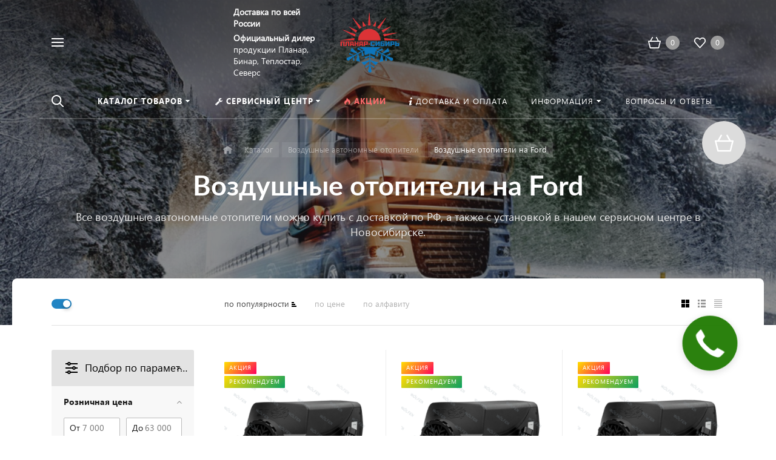

--- FILE ---
content_type: text/plain
request_url: https://www.google-analytics.com/j/collect?v=1&_v=j102&a=652409133&t=pageview&_s=1&dl=https%3A%2F%2Fxn----7sbaf8abprpoei1m.xn--p1ai%2Fcatalog%2Fvozdushnye-avtonomnye-otopiteli%2Fford%2F&ul=en-us%40posix&dt=%D0%90%D0%B2%D1%82%D0%BE%D0%BD%D0%BE%D0%BC%D0%BD%D1%8B%D0%B5%20%D0%BE%D1%82%D0%BE%D0%BF%D0%B8%D1%82%D0%B5%D0%BB%D0%B8%20%D0%BD%D0%B0%20Ford%20%D0%BA%D1%83%D0%BF%D0%B8%D1%82%D1%8C%20%D0%B2%20%D0%9D%D0%BE%D0%B2%D0%BE%D1%81%D0%B8%D0%B1%D0%B8%D1%80%D1%81%D0%BA%D0%B5%3A%20%D1%86%D0%B5%D0%BD%D1%8B%2C%20%D0%BE%D1%82%D0%B7%D1%8B%D0%B2%D1%8B&sr=1280x720&vp=1280x720&_u=YEBAAEABAAAAACAAI~&jid=178751975&gjid=1345426680&cid=1632920014.1769438017&tid=UA-187581268-1&_gid=1361632771.1769438017&_r=1&_slc=1&gtm=45He61m0n81TKR7F2Dv852199521za200zd852199521&gcd=13l3l3l3l1l1&dma=0&tag_exp=103116026~103200004~104527906~104528501~104684208~104684211~105391252~115495938~115616986~115938465~115938469~116682876~117041588&z=588200895
body_size: -455
content:
2,cG-R4FPGKW1EW

--- FILE ---
content_type: image/svg+xml
request_url: https://xn----7sbaf8abprpoei1m.xn--p1ai/images/InRaise_logo_white.svg
body_size: 4290
content:

<svg xmlns="http://www.w3.org/2000/svg" version="1.1" xmlns:xlink="http://www.w3.org/1999/xlink" preserveAspectRatio="none" x="0px" y="0px" width="244px" height="71px" viewBox="0 0 244 71">
<defs>
<g id="Layer0_0_FILL">
<path fill="#FFFFFF" fill-opacity="0.9019607843137255" stroke="none" d="
M 4.7 13.35
L 1.2 13.35 1.2 57.55 4.7 57.55 4.7 13.35
M 46.2 36.55
Q 46.2 30.35 42.4 26.55 38.65 22.7 32.4 22.7 24.1 22.7 20.2 29.05
L 20.2 23.55 17 23.55 17 57.55 20.4 57.55 20.4 37.1
Q 20.4 32.1 23.65 28.95 26.85 25.8 32 25.8 36.85 25.8 39.8 28.85 42.8 31.8 42.8 36.8
L 42.8 57.55 46.2 57.55 46.2 36.55 Z"/>

<path fill="#FFFFFF" stroke="none" d="
M 242.8 69.95
L 242.8 1 57.85 1 57.85 69.95 242.8 69.95
M 203.05 42.4
Q 203.25 44.75 204.1 46.6 205 48.45 206.6 49.8 208.15 51.1 210.05 51.75 211.95 52.45 214.2 52.45 215.7 52.45 217.15 52.15 218.6 51.85 220.05 51.25 221.5 50.7 222.7 49.9 223.85 49.05 224.8 47.95
L 225.4 47.95 229.15 51.35 229.15 51.9
Q 227.85 53.5 226.15 54.7 224.5 55.9 222.45 56.7 220.35 57.55 218.25 58 216.1 58.4 214 58.4 206.3 58.4 201 53.5 198.35 51.1 197 47.85 195.7 44.65 195.7 40.6 195.7 32.95 200.65 27.85 205.6 22.7 213.2 22.7 220.5 22.7 225.35 27.45 227.85 29.85 229.15 33 230.4 36.15 230.35 40 230.35 41.5 230.15 42.4
L 203.05 42.4
M 172.9 23.3
Q 175.2 22.65 178 22.65 179.85 22.65 181.65 23.05 183.45 23.45 185.15 24.2 186.8 25 188.1 26.05 189.4 27.05 190.25 28.3
L 190.25 28.95 186.5 32.5 185.95 32.5
Q 184.35 30.5 182.3 29.5 180.3 28.5 177.85 28.55 175.6 28.55 174.2 29.5 172.9 30.45 172.85 32.05 172.85 33.6 174.25 34.55 174.95 35 176.1 35.6 177.3 36.2 178.95 36.85 179.45 37.05 179.65 37.15 181.05 37.75 182.1 38.2 183.2 38.7 183.9 39.05 184.65 39.4 185.45 39.9 186.25 40.45 187.15 41.1 188.9 42.4 189.7 44.25 190.45 46.05 190.45 48.5 190.45 50.75 189.55 52.55 188.65 54.35 186.9 55.7 183.3 58.45 177.55 58.45 173.1 58.4 169.55 56.75 165.9 55.15 163.6 52.15
L 163.6 51.65 167.35 47.9 167.95 47.9
Q 168.65 48.85 169.65 49.7 170.65 50.5 172 51.15 174.6 52.45 177.4 52.45 180.05 52.4 181.6 51.35 183.2 50.25 183.25 48.45 183.2 47.5 182.8 46.7 182.4 45.95 181.9 45.45 181.7 45.2 181.3 44.95 180.9 44.65 180.3 44.35 179.7 44.05 179.25 43.85 178.8 43.65 178.55 43.5 178.25 43.35 177.65 43.15 177.15 42.95 176.3 42.65 175.05 42.2 174.05 41.8 173.1 41.4 172.35 41.05 171.65 40.7 170.85 40.3 170.05 39.8 169.15 39.2 167.35 38.05 166.5 36.35 165.65 34.65 165.65 32.45 165.65 30.2 166.5 28.45 167.35 26.65 169 25.35 170.65 24 172.9 23.3
M 153.25 7.6
Q 155.3 7.6 156.85 9.05 158.4 10.55 158.4 12.65 158.4 14.85 156.9 16.35 155.4 17.85 153.2 17.85 152.8 17.85 152.45 17.8 151.6 17.7 150.85 17.3 150.2 16.9 149.6 16.3 148.9 15.55 148.5 14.65 148.1 13.7 148.1 12.65 148.1 10.55 149.6 9.05 150.2 8.5 150.85 8.15 151.6 7.75 152.45 7.65 152.85 7.6 153.25 7.6
M 149.55 23.55
L 156.9 23.55 156.9 57.55 149.55 57.55 149.55 23.55
M 124.95 22.7
Q 128.4 22.7 131.15 23.6 133.95 24.5 135.95 26.25 138 28.05 139 30.7 140 33.35 140 36.8
L 140 57.55 133.65 57.55 133.65 53.65
Q 128.95 58.35 122.35 58.4 116.4 58.4 112.7 55.35 110.85 53.85 109.95 51.85 109 49.9 109 47.4 109 44.85 110 42.75 111 40.65 113.05 39.1 117.05 35.95 123.6 35.95 125.8 35.95 128.15 36.45 130.55 37 133.1 38.05
L 133.1 35.8
Q 133.1 34.2 132.45 32.9 131.85 31.6 130.6 30.6 128.15 28.6 124.25 28.6 118.85 28.6 114.65 32
L 114.1 32 111.4 27.85 111.4 27.3
Q 113.9 25.2 117.7 23.95 119.55 23.3 121.35 23 123.2 22.7 124.95 22.7
M 87.55 13.35
Q 95.5 13.4 99.6 16.9 103.75 20.4 103.8 26.75 103.75 31.3 101.3 34.45 98.9 37.55 94.4 38.9
L 104.05 56.95 103.7 57.55 96.3 57.55 86.85 39.8 77.3 39.8 77.3 57.55 69.8 57.55 69.8 13.35 87.55 13.35
M 94 21.7
Q 91.85 19.75 88.2 19.75
L 77.3 19.75 77.3 34.25 88.2 34.25
Q 90.05 34.25 91.45 33.75 92.9 33.25 94 32.2 96.1 30.2 96.1 26.95 96.1 25.3 95.6 24 95.05 22.7 94 21.7
M 128.55 41.65
Q 126.35 41.1 124.3 41.1 120.65 41.1 118.45 42.75 117.3 43.65 116.8 44.75 116.2 45.9 116.2 47.3 116.2 48.55 116.75 49.6 117.25 50.6 118.25 51.35 119.3 52.15 120.65 52.55 122 52.95 123.7 52.95 125.6 52.95 127.2 52.4 128.85 51.85 130.25 50.8 133.1 48.7 133.15 45.55
L 133.1 45.1 133.1 43.4
Q 130.75 42.25 128.55 41.65
M 217.15 29.25
Q 215.3 28.55 213.1 28.55 211.05 28.55 209.4 29.15 207.7 29.75 206.4 30.9 205 32.1 204.2 33.7 203.4 35.25 203.1 37.3
L 223 37.3
Q 222.75 35.45 222.05 33.95 221.4 32.45 220.3 31.4 218.95 29.95 217.15 29.25 Z"/>
</g>
</defs>

<g transform="matrix( 1, 0, 0, 1, 0,0) ">
<use xlink:href="#Layer0_0_FILL"/>
</g>
</svg>
